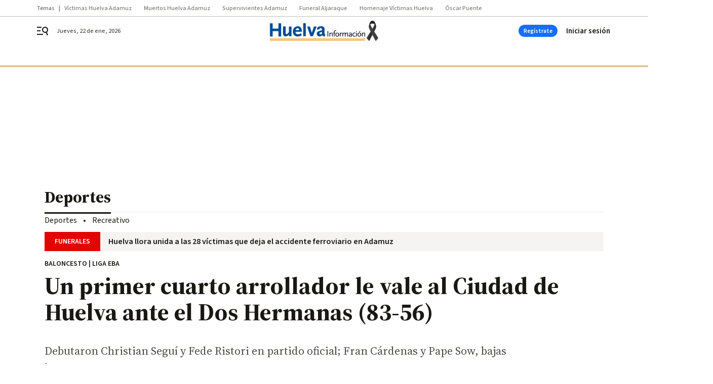

--- FILE ---
content_type: application/javascript
request_url: https://static.sunmedia.tv/integrations/2bf04bfc-4f59-46bf-963b-5219d6758c19/2bf04bfc-4f59-46bf-963b-5219d6758c19.js
body_size: 3755
content:
(()=>{"use strict";var t,e,defaultConfig;t=document.currentScript,defaultConfig=void 0,function(t,e){let n=arguments.length>2&&void 0!==arguments[2]?arguments[2]:{};const{wind:i=window}=n,{_loading_:d,_loaded_:a}=i?.extetag?.[e]||{};if(d||a)return;const c=document.createElement("script");c.setAttribute("async",!0),c.src=t,i.document.body.appendChild(c)}("https://static.sunmedia.tv/sdks/intext/1.82.2/intext.js",e="INTEXT-1.82.2"),function(t){let e=arguments.length>1&&void 0!==arguments[1]?arguments[1]:{};const{wind:n=window}=e;n.extetag=n.extetag||{},n.extetag[t]=n.extetag[t]||{_loading_:!0,cmd:[]}}(e),window.extetag[e].cmd.push((()=>{
defaultConfig = {"it":"2bf04bfc-4f59-46bf-963b-5219d6758c19","tags":{"client":{"mobile":["https:\/\/es-sunicontent.videoplaza.tv\/proxy\/distributor\/v2?s=SMPubs\/GrupoJolyHuelvaMobile&tt=p&rt=vast_2.0&rnd=${random}&pf=html5&xpb=1&gdpr=${gdpr}&gdpr_consent=${gdpr_consent}&ru=${request.referrerurl}&vht=${request.height}&vwt=${request.width}&cp.schain=${supply_chain}&t=${VALUE}","",""],"desktop":["https:\/\/es-sunicontent.videoplaza.tv\/proxy\/distributor\/v2?s=SMPubs\/GrupoJolyHuelvaDesktop&tt=p&rt=vast_2.0&rnd=${random}&pf=fl_11&dcid=pc&xpb=1&gdpr=${gdpr}&gdpr_consent=${gdpr_consent}&ru=${request.referrerurl}&vht=${request.height}&vwt=${request.width}&cp.schain=${supply_chain}&t=${VALUE}","",""]},"sm":{"mobile":[{"url":"https:\/\/es-sunicontent.videoplaza.tv\/proxy\/distributor\/v2?s=JolyIT\/HuelvaInformacionMobile&tt=p&rt=vast_2.0&rnd=${random}&pf=html5&xpb=1&gdpr=${gdpr}&gdpr_consent=${gdpr_consent}&ru=${request.referrerurl}&vht=${request.height}&vwt=${request.width}&cp.schain=${supply_chain}&t=${VALUE}","trafficType":"DIRECT"},{"url":"","trafficType":"DIRECT"},{"url":"","trafficType":"DIRECT"}],"desktop":[{"url":"https:\/\/es-sunicontent.videoplaza.tv\/proxy\/distributor\/v2?s=JolyIT\/HuelvaInformacionDesktop&tt=p&rt=vast_2.0&rnd=${random}&pf=fl_11&dcid=pc&xpb=1&gdpr=${gdpr}&gdpr_consent=${gdpr_consent}&ru=${request.referrerurl}&vht=${request.height}&vwt=${request.width}&cp.schain=${supply_chain}&t=${VALUE}","trafficType":"DIRECT"},{"url":"","trafficType":"DIRECT"},{"url":"","trafficType":"DIRECT"}]}},"priority":{"desktop":"sm","mobile":"sm"},"options":{"skip":true,"skipTime":30,"skipReminder":false,"skipReminderTime":0,"classMandatory":true,"restart":false,"audio":false,"pod":true,"up":false,"fold":false,"class":[".adv-intext"],"classPosition":0,"adPosition":[],"margin":150,"inblock":false,"ignoreDefaultTags":false,"forceSize":false,"genericExtras":["marginOnlyDesktop","autoplayWithoutAudio"],"slotRatio":"1:1"},"ava":{"desktop":{"enabled":true,"position":"bottom_right","bottom":0,"width":250},"mobile":{"enabled":false,"position":"bottom_right","bottom":0}},"loop":{"desktop":{"enabled":true,"times":3,"autoStart":true,"onlyOneVideo":false},"mobile":{"enabled":true,"times":3,"autoStart":true,"onlyOneVideo":false}},"whitelist":[],"mobileNetBlackList":[],"category":"News","client":"8254f813-df2e-4a55-b37f-75555aee94e8","publisher":"21d59bad-6ed2-4a81-a742-b71a242144dd","alternative":{"desktop":{"schedule":"always","display":"fixed","position":"right","cls":true,"tag":[{"content":"<script async src=\"https:\/\/securepubads.g.doubleclick.net\/tag\/js\/gpt.js\"><\/script> <script>   window.googletag = window.googletag || {cmd: []};   googletag.cmd.push(function() {     googletag.defineSlot('\/143394101,185768294\/ca-pub-8221793852898543-tag\/HuelvaInformacion_IntextWeb', [[300, 600], [300, 250]], 'div-gpt-ad-1663759209380-${random}').addService(googletag.pubads()); \tgoogletag.pubads().set('page_url', 'www.huelvainformacion.es');     googletag.pubads().enableSingleRequest();     googletag.enableServices();   }); <\/script>  <script>  !function(a9,a,p,s,t,A,g){  if(a[a9])return;function q(c,r){a[a9]._Q.push([c,r])}a[a9]={init:function(){q(\"i\",arguments)},fetchBids:function(){q(\"f\",arguments)},setDisplayBids:function(){},targetingKeys:function(){return[]},_Q:[]};A=p.createElement(s);A.async=!0;A.src=t;g=p.getElementsByTagName(s)[0];g.parentNode.insertBefore(A,g)}(\"apstag\",window,document,\"script\",\"\/\/c.amazon-adsystem.com\/aax2\/apstag.js\");    apstag.init({      pubID: 'bbbb77a7-1459-4c85-af82-cd7e0a773a21',       adServer: 'googletag',     bidTimeout: 2e3,  \tschain: {      complete: 1,          ver: '1.0',              nodes: [                  {                      asi: 'sunmedia.tv',                      sid: '21d59bad-6ed2-4a81-a742-b71a242144dd',                      hp: 1,                      rid: '',                      name: '',                      domain: ''                  }              ]      \t} });  apstag.fetchBids({      slots: [{slotID: 'div-gpt-ad-1663759209380-${random}',slotName: '\/143394101,185768294\/ca-pub-8221793852898543-tag\/HuelvaInformacion_IntextWeb',sizes: [[300, 600], [300, 250]]}] }, function(bids) {      googletag.cmd.push(function(){         apstag.setDisplayBids();  googletag.pubads().refresh();      }); });  <\/script>  <div id='div-gpt-ad-1663759209380-${random}' style='min-width: 300px; min-height: 250px;'>   <script>     googletag.cmd.push(function() { googletag.display('div-gpt-ad-1663759209380-${random}'); });   <\/script> <\/div>","iframe":true}]},"mobile":{"schedule":"always","display":"fixed","position":"right","cls":true,"tag":[{"content":"<script async src=\"https:\/\/securepubads.g.doubleclick.net\/tag\/js\/gpt.js\"><\/script> <script>   window.googletag = window.googletag || {cmd: []};   googletag.cmd.push(function() {     googletag.defineSlot('\/143394101,185768294\/ca-pub-8221793852898543-tag\/HuelvaInformacion_IntextWeb', [[300, 600], [300, 250]], 'div-gpt-ad-1663759209380-${random}').addService(googletag.pubads()); \tgoogletag.pubads().set('page_url', 'www.huelvainformacion.es');     googletag.pubads().enableSingleRequest();     googletag.enableServices();   }); <\/script>  <script>  !function(a9,a,p,s,t,A,g){  if(a[a9])return;function q(c,r){a[a9]._Q.push([c,r])}a[a9]={init:function(){q(\"i\",arguments)},fetchBids:function(){q(\"f\",arguments)},setDisplayBids:function(){},targetingKeys:function(){return[]},_Q:[]};A=p.createElement(s);A.async=!0;A.src=t;g=p.getElementsByTagName(s)[0];g.parentNode.insertBefore(A,g)}(\"apstag\",window,document,\"script\",\"\/\/c.amazon-adsystem.com\/aax2\/apstag.js\");    apstag.init({      pubID: 'bbbb77a7-1459-4c85-af82-cd7e0a773a21',       adServer: 'googletag',     bidTimeout: 2e3,  \tschain: {      complete: 1,          ver: '1.0',              nodes: [                  {                      asi: 'sunmedia.tv',                      sid: '21d59bad-6ed2-4a81-a742-b71a242144dd',                      hp: 1,                      rid: '',                      name: '',                      domain: ''                  }              ]      \t} });  apstag.fetchBids({      slots: [{slotID: 'div-gpt-ad-1663759209380-${random}',slotName: '\/143394101,185768294\/ca-pub-8221793852898543-tag\/HuelvaInformacion_IntextWeb',sizes: [[300, 600], [300, 250]]}] }, function(bids) {      googletag.cmd.push(function(){         apstag.setDisplayBids();  googletag.pubads().refresh();      }); });  <\/script>  <div id='div-gpt-ad-1663759209380-${random}' style='min-width: 300px; min-height: 250px;'>   <script>     googletag.cmd.push(function() { googletag.display('div-gpt-ad-1663759209380-${random}'); });   <\/script> <\/div>","iframe":true}]}},"sdkType":"intext-1-0","defaultTrackersPath":"outstream.json","defaultTagsPath":"intext-1-0.json","sizes":["200x200","300x50","300x100","300x250","300x600","320x50","320x100","320x480","450x563","450x800","640x360","720x720","728x90","800x600","970x250","980x90","980x250"],"gfkCategory":"08_05_09_00","site":"bf0116a7-a71f-447c-8397-7a8dc67df5c5","adpone_sid":null,"defaultTags":{"DESKTOP":{"BANNER":[{"url":"https:\/\/es-sunelespanol.videoplaza.tv\/proxy\/distributor\/v2?s=RONIT\/Mobile&tt=p&rt=vast_2.0&rnd=${random}&pf=html5&xpb=1&gdpr=${gdpr}&gdpr_consent=${gdpr_consent}&ru=${request.referrerurl}&vht=${request.height}&vwt=${request.width}&cp.schain=${supply_chain}&t=${VALUE}","trafficType":"DIRECT","position":1,"type":"dbd1"},{"url":"https:\/\/vast.sunmedia.tv\/creatives\/377fe620-b364-4b06-a489-77924d04e3f2?referrerurl=${request.referrerurl}&gdpr=${gdpr}&gdpr_consent=${gdpr_consent}&schain=${supply_chain}&t=${VALUE}","trafficType":"DIRECT","position":2,"type":"dbd2"},{"url":"https:\/\/es-suncopperland.videoplaza.tv\/proxy\/distributor\/v2?s=RONIT\/Mobile&tt=p&rt=vast_2.0&rnd=${random}&pf=html5&xpb=1&gdpr=${gdpr}&gdpr_consent=${gdpr_consent}&ru=${request.referrerurl}&vht=${request.height}&vwt=${request.width}&cp.schain=${supply_chain}&t=${VALUE}","trafficType":"DIRECT","position":3,"type":"dbd3"}],"VAST":[{"url":"https:\/\/cpu32-cfy59.ads.tremorhub.com\/ad\/chnl?adCode=cpu32-joemf&playerWidth=${request.width}&playerHeight=${request.height}&srcPageUrl=${request.referrerurl}&schain=${supply_chain}&gdpr=${gdpr}&gdpr_consent=${gdpr_consent}&c1=${VALUE}","trafficType":"DIRECT","position":1,"type":"dvd1"},{"url":"https:\/\/vast.sunmedia.tv\/creatives\/4ece5ef8-3eff-4ff5-9cde-e11eff196004?referrerurl=${request.referrerurl}&gdpr=${gdpr}&gdpr_consent=${gdpr_consent}&schain=${supply_chain}&t=${VALUE}","trafficType":"DIRECT","position":2,"type":"dvd2"},{"url":"https:\/\/vast.sunmedia.tv\/creatives\/2cda9eed-462d-4d4c-a308-786a00b8bf95?schain=${supply_chain}&t=${VALUE}&gdpr_consent=${gdpr_consent}","trafficType":"DIRECT","position":3,"type":"dvd3"}]},"MOBILE":{"BANNER":[{"url":"https:\/\/vast.sunmedia.tv\/creatives\/377fe620-b364-4b06-a489-77924d04e3f2?referrerurl=${request.referrerurl}&gdpr=${gdpr}&gdpr_consent=${gdpr_consent}&schain=${supply_chain}&t=${VALUE}","trafficType":"DIRECT","position":1,"type":"dbm1"},{"url":"https:\/\/es-suncopperland.videoplaza.tv\/proxy\/distributor\/v2?s=RONIT\/Desktop&tt=p&rt=vast_2.0&rnd=${random}&pf=fl_11&dcid=pc&xpb=1&gdpr=${gdpr}&gdpr_consent=${gdpr_consent}&ru=${request.referrerurl}&vht=${request.height}&vwt=${request.width}&cp.schain=${supply_chain}&t=${VALUE}","trafficType":"DIRECT","position":2,"type":"dbm2"},{"url":"","trafficType":"DIRECT","position":3,"type":"dbm3"}],"VAST":[{"url":"https:\/\/cpu32-vvlc7.ads.tremorhub.com\/ad\/chnl?adCode=cpu32-zl62o&playerWidth=${request.width}&playerHeight=${request.height}&srcPageUrl=${request.referrerurl}&schain=${supply_chain}&gdpr=${gdpr}&gdpr_consent=${gdpr_consent}&c1=${VALUE}","trafficType":"DIRECT","position":1,"type":"dvm1"},{"url":"https:\/\/vast.sunmedia.tv\/creatives\/4ece5ef8-3eff-4ff5-9cde-e11eff196004?referrerurl=${request.referrerurl}&gdpr=${gdpr}&gdpr_consent=${gdpr_consent}&schain=${supply_chain}&t=${VALUE}","trafficType":"DIRECT","position":2,"type":"dvm2"},{"url":"https:\/\/vast.sunmedia.tv\/creatives\/47945a78-5cd1-44a2-91b7-b4884f9aed7f?gdpr=${gdpr}&gdpr_consent=${gdpr_consent}&referrerurl=${request.referrerurl}&schain=${supply_chain}&t=${VALUE}","trafficType":"DIRECT","position":3,"type":"dvm3"}]}},"defaultTrackers":[{"id":"0f3d0997d3b2358500ebaa73b1c96c21","type":"script","event":"request","data":"<script>(function() {function loadScript () { if (window.document.body) window.document.body.appendChild(f); else if (current_intent < intent) { current_intent++; setTimeout(loadScript(), 1000); } } raEuconsent = '${gdpr_consent}'; raReferrer = '${request.referrerurl}'; var intent = 10; var current_intent = 0; var f = document.createElement('script'); f.src = 'https:\/\/sync.richaudience.com\/DF2886F390D432DF0C8E98D69702ED6F\/'; loadScript();})();<\/script>"},{"id":"757bd864b37a7261122fc6344c6c336a","type":"script","event":"request","data":"<script type=\"text\/javascript\"> try{ var h = document.createElement(\"script\"); h.async = true; h.src = \"https:\/\/pghub.io\/js\/pandg-sdk.js\"; h.onload=function(){ var metadata = {gdpr: \"${gdpr}\", gdpr_consent: \"${gdpr_consent}\", ccpa: null, bp_id: \"sunmedia\"}; var config = {name: \"P&G\", pixelUrl: \"https:\/\/pandg.tapad.com\/tag\"}; var tagger = Tapad.init(metadata, config); var data = {category: \"${page_category}\"}; tagger.sync(data).then(console.log); }; document.body.appendChild(h); } catch(e){} <\/script>"},{"id":"4aaf4aaf249a124dab10f76c6debc56a","type":"script","event":"impression","data":"<script> window.sm_conscore_rnda = Math.floor(100000000 + Math.random() * 900000000); window.sm_conscore_rndb = Math.floor(1000000 + Math.random() * 9000000); var url = 'https:\/\/sb.scorecardresearch.com\/p?c1=2&c2=21892462&ns_ap_sv=2.1511.10&ns_type=hidden&ns_st_it=a&ns_st_sv=4.0.0&ns_st_ad=1&ns_st_sq=1&ns_st_id=[REPLACE1]&ns_st_ec=1&ns_st_cn=1&ns_st_ev=play&ns_st_ct=va00&ns_st_cl=0&ns_st_pt=0&c3=1000000001&c4=*null&c6=*null&ns_ts=[REPLACE2]&gdpr=${gdpr}&gdpr_consent=${gdpr_consent}'; url = url.replace('[REPLACE1]', window.sm_conscore_rnda); url = url.replace('[REPLACE2]', window.sm_conscore_rndb); var i = new Image(); i.src = url; i.alt = 'comscoreLoad'; document.body.appendChild(i).setAttribute('style', 'width: 1px !important; height: 1px !important;'); <\/script>"},{"id":"a0cd28b5c9d3496372e9fe65b32200e3","type":"script","event":"impression","data":"<script> var _comscore = _comscore || []; _comscore.push({ c1: \"8\", c2: \"21892462\" ,c3: \"1001000630\" }); (function() { var s = document.createElement(\"script\"), el = document.getElementsByTagName(\"script\")[0]; s.async = true; s.src = \"https:\/\/sb.scorecardresearch.com\/cs\/21892462\/beacon.js\"; el.parentNode.insertBefore(s, el); })(); <\/script> <noscript> <img src=\"https:\/\/sb.scorecardresearch.com\/p?c1=8&amp;c2=21892462&c3=1001000630&amp;c15=&amp;cv=3.6.0&amp;cj=1\"> <\/noscript>"},{"id":"dca0680dd8142966f4a14239f4860daa","type":"script","event":"complete","data":"<script> if(!window.sm_conscore_rnda)window.sm_conscore_rnda = Math.floor(100000000 + Math.random() * 900000000); if(!window.sm_conscore_rndb)window.sm_conscore_rndb = Math.floor(100000000 + Math.random() * 900000000); var url = 'https:\/\/sb.scorecardresearch.com\/p?c1=2&c2=21892462&ns_ap_sv=2.1511.10&ns_type=hidden&ns_st_it=a&ns_st_sv=4.0.0&ns_st_ad=1&ns_st_sq=1&ns_st_id=[REPLACE1]&ns_st_ec=1&ns_st_cn=1&ns_st_ev=end&ns_st_ct=va00&ns_st_cl=0&ns_st_pt=0&c3=1000000001&c4=*null&c6=*null&ns_ts=[REPLACE2]&gdpr=${gdpr}&gdpr_consent=${gdpr_consent}'; url = url.replace('[REPLACE1]', window.sm_conscore_rnda); url = url.replace('[REPLACE2]', window.sm_conscore_rndb); var i = new Image(); i.src = url; i.alt = 'comscoreComplete'; document.body.appendChild(i).setAttribute('style', 'width: 1px !important; height: 1px !important;'); <\/script>"}]};
window.extetag[e].defineSlots({defaultConfig,extraPackageName:"intext-extras",currentScript:t})}))})();
